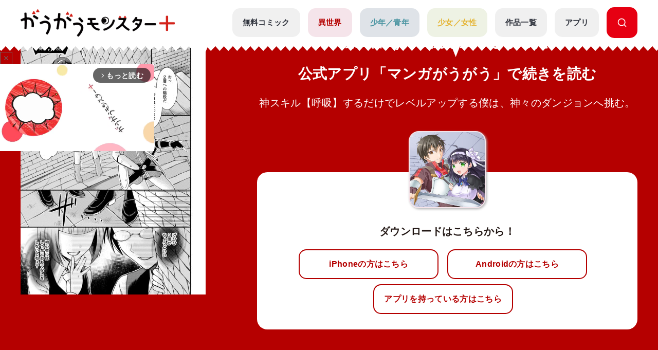

--- FILE ---
content_type: text/html; charset=UTF-8
request_url: https://gaugau.futabanet.jp/list/work/5dd66ee7776561485b000000/episodes/7
body_size: 101508
content:
<!DOCTYPE html>
<html lang="ja">

<head>
  <meta charset="UTF-8">
  <meta name="viewport" content="width=device-width, initial-scale=1, viewport-fit=cover">
  <meta name="format-detection" content="telephone=no">
  <meta http-equiv="X-UA-Compatible" content="IE=edge">
  <title>公式-神スキル【呼吸】するだけでレベルアップする僕は、神々のダンジョンへ挑む。 第3話(1) | 無料・試し読み豊富、Web漫画・コミックサイト がうがうモンスター＋</title>
  <meta name="description" content="神スキル【呼吸】するだけでレベルアップする僕は、神々のダンジョンへ挑む。。「モンスターコミックス」最新話が無料で読めるほか、１話～３話無料などの試し読みができる作品多数。">
  
  <script type="text/javascript" async crossorigin="anonymous" src="https://tag.aticdn.net/piano-analytics.js"></script>
  <script>(function(src){var a=document.createElement("script");a.type="text/javascript";a.async=true;a.src=src;var b=document.getElementsByTagName("script")[0];b.parentNode.insertBefore(a,b)})("https://experience-ap.piano.io/xbuilder/experience/load?aid=qJ1yjFyOpj");</script>
  <script defer src="https://gaugau.futabanet.jp/esp-service-worker.js"></script>

    <meta property="og:type" content="website">
    <meta property="og:url" content="https://gaugau.futabanet.jp/list/work/5dd66ee7776561485b000000/episodes/7">
  <meta property="og:site_name" content="面白さモンスター級のラノベ漫画・コミック・小説サイト がうがうモンスター＋【毎日無料】">
  <meta property="og:title" content="公式-神スキル【呼吸】するだけでレベルアップする僕は、神々のダンジョンへ挑む。 第3話(1) | 無料・試し読み豊富、Web漫画・コミックサイト がうがうモンスター＋">
  <meta property="og:description" content="神スキル【呼吸】するだけでレベルアップする僕は、神々のダンジョンへ挑む。。「モンスターコミックス」最新話が無料で読めるほか、１話～３話無料などの試し読みができる作品多数。">
  <meta property="og:image" content="https://gaugau.futabanet.jp/images/episodes/4aa8d488-e73d-4ea8-919a-06268d6ffe46.jpg">
    
  <link rel="canonical" href="https://gaugau.futabanet.jp/list/work/5dd66ee7776561485b000000/episodes/7">

  <!-- twitter card -->
  <meta name="twitter:card" content="summary_large_image" />
  <meta name="twitter:url" content="https://gaugau.futabanet.jp/list/work/5dd66ee7776561485b000000/episodes/7" />
  <meta name="twitter:title" content="公式-神スキル【呼吸】するだけでレベルアップする僕は、神々のダンジョンへ挑む。 第3話(1) | 無料・試し読み豊富、Web漫画・コミックサイト がうがうモンスター＋"/>
  <meta name="twitter:description" content="神スキル【呼吸】するだけでレベルアップする僕は、神々のダンジョンへ挑む。。「モンスターコミックス」最新話が無料で読めるほか、１話～３話無料などの試し読みができる作品多数。" />
  <meta name="twitter:image" content="https://gaugau.futabanet.jp/images/episodes/4aa8d488-e73d-4ea8-919a-06268d6ffe46.jpg" />
  <meta name="twitter:site" content="面白さモンスター級のラノベ漫画・コミック・小説サイト がうがうモンスター＋【毎日無料】" />

  <!-- ファビコン -->
  <link rel="icon" href="https://gaugau.futabanet.jp/img/favicon.ico" type="image/vnd.microsoft.icon">
  <link rel="shortcut icon" href="https://gaugau.futabanet.jp/img/favicon.ico" type="image/x-icon">
  <link rel="apple-touch-icon" href="https://gaugau.futabanet.jp/img/apple-touch-icon-180x180.png" sizes="180x180">
  <link rel="icon" type="image/png" href="https://gaugau.futabanet.jp/img/android-chrome-192x192.png" sizes="192x192">

  <script type="application/ld+json">
    {
      "@context" : "https://schema.org",
      "@type" : "WebSite",
      "name" : "がうがうモンスター＋",
      "alternateName" : ["がうがうモンスター"],
      "url" : "https://gaugau.futabanet.jp/"
    }
  </script>

  
  <meta name="cXenseParse:articleid" content="list/work/5dd66ee7776561485b000000/episodes/7" />
<meta name="cXenseParse:pageclass" content="article"/>
  <meta name="cXenseParse:url" content="https://gaugau.futabanet.jp/list/work/5dd66ee7776561485b000000/episodes/7" />
  <meta name="cXenseParse:ftb-genre" content="異世界" />
  <meta name="cXenseParse:ftb-label" content="モンスターコミック" />
  <meta name="cXenseParse:ftb-comic" content="ぶたばら" data-separator="," />
  <meta name="cXenseParse:ftb-original-work" content="妹尾尻尾" data-separator="," />
  <meta name="cXenseParse:ftb-character-draft" content="伍長" data-separator="," />
  <meta name="cXenseParse:ftb-author" content="妹尾尻尾" data-separator="," />
  <meta name="cXenseParse:ftb-illustration" content="伍長" data-separator="," />
  <meta name="cXenseParse:ftb-viewer" content="NO" />
  <meta name="cXenseParse:ftb-episode-number" content="7" />
  <meta name="cXenseParse:ftb-adult-flg" content="false" />
  <meta name="cXenseParse:ftb-tag" content="ファンタジー,溺愛,美少女,ダンジョン,異世界,チート,ラブコメ,なろう,バトル,おっぱい,妹,幼馴染" data-separator="," />
      <script>
        window.dataLayer = window.dataLayer || [];
        dataLayer.push({
            'event': 'ranking_data',
            'category': 'I',
            'works': '5dd66ee7776561485b000000',
            'episodes': '',
        });
    </script>

  <!-- Google Tag Manager -->
        <script>(function(w,d,s,l,i){w[l]=w[l]||[];w[l].push({'gtm.start':
        new Date().getTime(),event:'gtm.js'});var f=d.getElementsByTagName(s)[0],
        j=d.createElement(s),dl=l!='dataLayer'?'&l='+l:'';j.async=true;j.src=
        'https://www.googletagmanager.com/gtm.js?id='+i+dl;f.parentNode.insertBefore(j,f);
        })(window,document,'script','dataLayer','GTM-WRRS37S');</script>
        <!-- End Google Tag Manager -->
        <!-- Google Tag Manager -->
        <script>(function(w,d,s,l,i){w[l]=w[l]||[];w[l].push({'gtm.start':
        new Date().getTime(),event:'gtm.js'});var f=d.getElementsByTagName(s)[0],
        j=d.createElement(s),dl=l!='dataLayer'?'&l='+l:'';j.async=true;j.src=
        'https://www.googletagmanager.com/gtm.js?id='+i+dl;f.parentNode.insertBefore(j,f);
        })(window,document,'script','dataLayer','GTM-K8NC2425');</script>
        <!-- End Google Tag Manager -->
        
    
  
  <script>
    const mobileBreakpoint = 768;
    const screenWidth = window.innerWidth;
    let mode;
      if (screenWidth < mobileBreakpoint) {
        mode = 'sp';
      } else {
        mode = 'pc';
      }
  </script>

  
  <script>
    function setScriptElement(tempElementId, arrayAtributes, isTempElemetRemove = true) {
        const targetElement = document.getElementById(tempElementId);
        const script = document.createElement('script');
        script.src = arrayAtributes['src'];
        if (arrayAtributes['async']) {
          script.async = arrayAtributes['async'];
        }
        if (arrayAtributes['crossorigin']) {
          script.crossOrigin = arrayAtributes['crossorigin'];
        }
        if (arrayAtributes['data-ad-client']) {
          script.setAttribute('data-ad-client', arrayAtributes['data-ad-client']);
        }
        if (arrayAtributes['data-overlays']) {
          script.setAttribute('data-overlays', arrayAtributes['data-overlays']);
        }
        if (arrayAtributes['data-checked-head']) {
          script.setAttribute('data-checked-head', arrayAtributes['data-checked-head']);
        }
        targetElement.after(script);
        if (isTempElemetRemove) {
          targetElement.remove();
        }
      }
  </script>

      <script async src="//ads.rubiconproject.com/prebid/12162_gaugau.js"></script>
    <script async src="https://www.googletagservices.com/tag/js/gpt.js"></script>
          
      
      <div id="temp-ad-instream-header"></div>
      <script>
        setScriptElement('temp-ad-instream-header', {
          'src': 'https://pagead2.googlesyndication.com/pagead/js/adsbygoogle.js',
          'async': true,
          'data-ad-client': 'ca-pub-3622193293525466',
          'data-overlays': 'bottom',
          'data-checked-head': 'true'
        });
      </script>
        <script>
        var googletag = googletag || {};
        googletag.cmd = googletag.cmd || [];
        googletag.cmd.push(function() {
                    googletag.defineSlot('/21694577035/gaugau/gaugau_pc_billboard', [[970, 250], 'fluid', [1, 1]], 'div-gpt-ad-1574668050505-0').setTargeting('position', ['pc-billboard']).addService(googletag.pubads());
                    googletag.defineSlot('/21694577035/gaugau/gaugau_pc_1st_rect', [[300, 600], [1, 1], 'fluid', [300, 250]], 'div-gpt-ad-1574668154803-0').setTargeting('position', ['pc-rect']).addService(googletag.pubads());
                    googletag.defineSlot('/21694577035/gaugau/gaugau_pc_gate_left', [[1, 1], 'fluid', [160, 600]], 'div-gpt-ad-1574668297741-0').setTargeting('position', ['pc-gate']).addService(googletag.pubads());
                    googletag.defineSlot('/21694577035/gaugau/gaugau_pc_gate_right', [[1, 1], 'fluid', [160, 600]], 'div-gpt-ad-1574668325061-0').setTargeting('position', ['pc-gate']).addService(googletag.pubads());
                    googletag.defineSlot('/21694577035/gaugau/gaugau_pc_main_rect_left', [[1, 1], [300, 250]], 'div-gpt-ad-1574669117490-0').setTargeting('position', ['pc-rect']).addService(googletag.pubads());
                    googletag.defineSlot('/21694577035/gaugau/gaugau_pc_main_rect_right', [[1, 1], [300, 250]], 'div-gpt-ad-1574669156247-0').setTargeting('position', ['pc-rect']).addService(googletag.pubads());
                    googletag.defineSlot('/21694577035/gaugau/gaugau_pc_footer_rect_left', [[1, 1], [300, 250]], 'div-gpt-ad-1574668237352-0').setTargeting('position', ['pc-rect']).addService(googletag.pubads());
                    googletag.defineSlot('/21694577035/gaugau/gaugau_pc_footer_rect_right', [[1, 1], [300, 250]], 'div-gpt-ad-1574668270130-0').setTargeting('position', ['pc-rect']).addService(googletag.pubads());
                    googletag.defineSlot('/21694577035/gaugau/gaugau_pc_article_rect_left', [[1, 1], [300, 250], [300, 300]], 'div-gpt-ad-1707366857315-0').addService(googletag.pubads());
                    googletag.defineSlot('/21694577035/gaugau/gaugau_pc_article_rect_right', [[1, 1], [300, 250], [300, 300]], 'div-gpt-ad-1707366970210-0').addService(googletag.pubads());
                googletag.pubads().setTargeting('AdSense','off');
        googletag.pubads().disableInitialLoad();
        googletag.pubads().enableSingleRequest();
        googletag.pubads().collapseEmptyDivs();
        googletag.enableServices();
        });
    </script>
    <script>
        var pbjs = pbjs || {};
        pbjs.que = pbjs.que || [];
        pbjs.adserverRequestSent = false;
        var failSafeTimeout = 5000;
        var sendAdServerRequest = function() {
            googletag.cmd.push(function() {
            if (pbjs.adserverRequestSent) {
                return;
            }
            pbjs.adserverRequestSent = true;
            googletag.pubads().refresh();
            console.log("headerbids done")
        });
        };
        googletag.cmd.push(function(){
            pbjs.que.push(function() {
            pbjs.rp.requestBids({
                callback: sendAdServerRequest
            });
        });
        })
        setTimeout(function() {
        console.log("timeout");
        sendAdServerRequest();
        }, failSafeTimeout);
    </script>
  
  
      
    <link rel="preload" as="style" href="https://gaugau.futabanet.jp/build/assets/style-f55dfc6e.css" /><link rel="modulepreload" href="https://gaugau.futabanet.jp/build/assets/app-6b1ce320.js" /><link rel="modulepreload" href="https://gaugau.futabanet.jp/build/assets/axios-c24e582b.js" /><link rel="modulepreload" href="https://gaugau.futabanet.jp/build/assets/slick-72e7a463.js" /><link rel="modulepreload" href="https://gaugau.futabanet.jp/build/assets/_contents-f42c1334.js" /><link rel="stylesheet" href="https://gaugau.futabanet.jp/build/assets/style-f55dfc6e.css" /><script type="module" src="https://gaugau.futabanet.jp/build/assets/app-6b1ce320.js"></script>  </head>


<body id="top">
    <!-- Google Tag Manager (noscript) -->
        <noscript><iframe src="https://www.googletagmanager.com/ns.html?id=GTM-WRRS37S"
        height="0" width="0" style="display:none;visibility:hidden"></iframe></noscript>
        <!-- End Google Tag Manager (noscript) -->
        <!-- Google Tag Manager (noscript) -->
        <noscript><iframe src="https://www.googletagmanager.com/ns.html?id=GTM-K8NC2425"
        height="0" width="0" style="display:none;visibility:hidden"></iframe></noscript>
        <!-- End Google Tag Manager (noscript) -->
        
    
    
    <header class="header out-header">
    <div class="header__wrap">
                <div class="header__logo">
            <a href="https://gaugau.futabanet.jp">
                <img src="https://gaugau.futabanet.jp/img/common/logo.png" alt="面白さモンスター級のラノベ漫画・コミック・小説サイト が
うがうモンスター＋【毎日無料】">
            </a>
        </div>
        
        <div class="header__app mbOn">
            <a class="header__appIcon" href="https://gaugau.futabanet.jp/list/app">
            <img src="https://gaugau.futabanet.jp/img/common/icon_app.svg" alt="アプリ">
            </a>
        </div>

        <div class="hamburger">
            <div class="hamburger__pipe">
                <img src="https://gaugau.futabanet.jp/img/common/sp_menu.gif" alt="面白さモンスター級のラノベ漫画・コミック・小説サイト がうがうモンスター＋【毎日無料】">
            </div>
        </div>

        <div class="header__search mbOn">
            <a class="header__searchIcon" href="https://gaugau.futabanet.jp/list/search">
            <img src="https://gaugau.futabanet.jp/img/common/icon_search.svg" alt="検索する">
            </a>
        </div>

        <div class="drower">
            <div class="drower__list">
                <div class="drower__listItem">
                    <a class="drower__listLink " href="https://gaugau.futabanet.jp">
                        HOME
                    </a>
                </div>
                <div class="drower__listItem">
                    <a class="drower__listLink " href="https://gaugau.futabanet.jp/list/serial">
                        無料コミック
                    </a>
                </div>
                <div class="drower__listItem">
                    <a class="drower__listLink -isekai " href="https://gaugau.futabanet.jp/I">
                        異世界
                    </a>
                </div>
                <div class="drower__listItem">
                    <a class="drower__listLink -youth " href="https://gaugau.futabanet.jp/M">
                        少年／青年
                    </a>
                </div>
                <div class="drower__listItem">
                    <a class="drower__listLink -woman " href="https://gaugau.futabanet.jp/F">
                        少女／女性
                    </a>
                </div>
                <div class="drower__listItem">
                    <a class="drower__listLink " href="https://gaugau.futabanet.jp/list/works">
                        作品一覧
                    </a>
                </div>
                <div class="drower__listItem">
                    <a class="drower__listLink " href="https://gaugau.futabanet.jp/list/app">
                        アプリ
                    </a>
                </div>
                <div class="drower__listItem mbOff">
                    <a class="drower__listLink -search" href="https://gaugau.futabanet.jp/list/search">
                        <div class="drower__icon">
                        <svg viewBox="0 0 36 36" xmlns="http://www.w3.org/2000/svg" xmlns:xlink="http://www.w3.org/1999/xlink">
                                <clipPath id="icon_search">
                                    <path d="m343 760h36v36h-36z"></path>
                                </clipPath>
                                <g clip-path="url(#icon_search)" transform="translate(-343 -760)">
                                    <path d="m-1291.06-6733.939-5.512-5.512a13.4 13.4 0 0 1 -8.428 2.951 13.411 13.411 0 0 1 -9.546-3.953 13.412 13.412 0 0 1 -3.954-9.547 13.419 13.419 0 0 1 3.955-9.546 13.411 13.411 0 0 1 9.545-3.954 13.417 13.417 0 0 1 9.546 3.953 13.417 13.417 0 0 1 3.954 9.547 13.4 13.4 0 0 1 -2.951 8.428l5.512 5.511a1.5 1.5 0 0 1 0 2.122 1.5 1.5 0 0 1 -1.061.439 1.492 1.492 0 0 1 -1.06-.439zm-24.44-16.061a10.512 10.512 0 0 0 10.5 10.5 10.465 10.465 0 0 0 7.307-2.966c.033-.041.069-.081.108-.12a1.481 1.481 0 0 1 .12-.108 10.466 10.466 0 0 0 2.965-7.306 10.512 10.512 0 0 0 -10.5-10.5 10.512 10.512 0 0 0 -10.5 10.5z" transform="translate(1664.501 7526.5)"></path>
                                </g>
                            </svg>
                        </div>

                    </a>
                </div>
            </div>
        </div><!-- /.drower -->
    </div><!-- /.header -->
    <div class="header__kiba"></div>
</header>

        <section class="l_layoutWrapper works_detail head -isekai">
    <!-- 202403 縦読み追加 -->
    
    
        <div id="ads_div01" class="gliaplayer-container" data-slot="gaugau1_futabanet_mobile"></div>
    <div id="temp_div_mobile"></div>
    
    
    <script>
        if (
            mode === 'sp' && 
            (typeof adsense_flg == 'undefined' || 
            (typeof adsense_flg != 'undefined' && adsense_flg == true))
        ) {
            /* SP */
			scriptSrc = "https://player.gliacloud.com/player/gaugau1_futabanet_mobile";
			const script = document.createElement('script');
			script.src = scriptSrc;
			script.async = true;
			document.getElementById('temp_div_mobile').after(script);
		}
		document.getElementById("temp_div_mobile").remove();
	</script>

    
    <script>
    (function(){
        var ua = navigator.userAgent || '';
        var isIOS = /(iPhone|iPad|iPod)/i.test(ua) || (/Macintosh/.test(ua) && 'ontouchend' in document);

        if (!isIOS) return;

        // BinBのピンチ抑止から広告DOMを除外
        function pushDisabled(id){
        try {
            window.userScalableNo = window.userScalableNo || { disabledTargets: [] };
            if (!Array.isArray(userScalableNo.disabledTargets)) userScalableNo.disabledTargets = [];
            if (!userScalableNo.disabledTargets.includes(id)) userScalableNo.disabledTargets.push(id);
        } catch(e){}
        }

        // BinB onLoad後にプレースホルダを除外
        function bindBinbOnLoad(){
        try{
            if (window.SpeedBinb && typeof SpeedBinb.getInstance === 'function') {
            var inst = SpeedBinb.getInstance('content');
            if (inst && typeof inst.addEventListener === 'function') {
                inst.addEventListener('onLoad', function(){ pushDisabled('ads_div01'); });
                return true;
            }
            }
        }catch(e){}
        return false;
        }
        if (!bindBinbOnLoad()) {
        var t = setInterval(function(){ if (bindBinbOnLoad()) clearInterval(t); }, 300);
        setTimeout(function(){ try{ clearInterval(t); }catch(e){} }, 10000);
        }

        // ポップアップも除外
        new MutationObserver(function(muts){
        muts.forEach(function(m){
            (m.addedNodes||[]).forEach(function(n){
            if (n.nodeType===1 && n.classList && n.classList.contains('fc-message-root')) {
                if (!n.id) n.id = 'ads_div02';
                pushDisabled(n.id);
            }
            });
        });
        }).observe(document.body, { childList:true, subtree:true });
    })();
    </script>
        
    <!-- 202403 縦読み追加 -->

        <section class="works_reader-header -isekai">

        <div class="works_reader__wrap">


            
            <div class="works_reader__text mbOn">
                                                <p>第3話(1)の公開は終了しました</p>
                <p>公式アプリ「マンガがうがう」で続きを読む</p>
                                
                <h1>神スキル【呼吸】するだけでレベルアップする僕は、神々のダンジョンへ挑む。</h1>
            </div>

            <div class="works_reader__img">
                <img class="" src="https://gaugau.futabanet.jp/images/episodes/detail/4aa8d488-e73d-4ea8-919a-06268d6ffe46.jpg" alt="神スキル【呼吸】するだけでレベルアップする僕は、神々のダンジョンへ挑む。">
            </div>

            <div class="works_reader__text">
                                                            <p class="mbOff">第3話(1)の公開は終了しました</p>
                        <p class="mbOff">公式アプリ「マンガがうがう」で続きを読む</p>
                                    
                <h1 class="mbOff">神スキル【呼吸】するだけでレベルアップする僕は、神々のダンジョンへ挑む。</h1>

                                
                <div class="works_reader__links mbOn">
                    <div class="thumbnail -books -isekai" href="">
                        <div class="img">
                            <img src="https://gaugau.futabanet.jp/img/list/thumbnail_bg.jpg" alt="神スキル【呼吸】するだけでレベルアップする僕は、神々のダンジョンへ挑む。">
                            <img class="img-books" src="https://gaugau.futabanet.jp/images/books/adjusted/187e0dd6-4540-483a-b8bc-e3332f1c6ef9.jpg" alt="神スキル【呼吸】するだけでレベルアップする僕は、神々のダンジョンへ挑む。">
                                                                                </div>
                    </div>
                    <p>ダウンロードはこちらから！</p>
                    <div class="button but  ton-row">
                        
                        <a id="app_link" class="button__link -reader -half mbOn" href="https://gaugau-page.onelink.me/Txxg?af_xp=web&amp;pid=gaugau_web&amp;deep_link_value=title&amp;deep_link_sub1=28" target="_blank">
                            iPhoneの方はこちら
                        </a>
                        <a id="app_link" class="button__link -reader -half mbOn" href="https://gaugau-page.onelink.me/Txxg?af_xp=web&amp;pid=gaugau_web&amp;deep_link_value=title&amp;deep_link_sub1=28" target="_blank">
                            Androidの方はこちら
                        </a>
                    </div><!-- /.button -->
                    <div class="button button-row">
                        <a id="app_link" class="button__link -reader -half" href="https://gaugau-page.onelink.me/Txxg?af_xp=web&amp;pid=gaugau_web&amp;deep_link_value=title&amp;deep_link_sub1=28" target="_blank">
                            アプリを持っている方はこちら
                        </a>
                    </div><!-- /.button -->
                </div>

                
                <div class="works_reader__links mbOff">
                    <div class="thumbnail -books -isekai" href="">
                        <div class="img">
                            <img src="https://gaugau.futabanet.jp/img/list/thumbnail_bg.jpg" alt="神スキル【呼吸】するだけでレベルアップする僕は、神々のダンジョンへ挑む。">
                            <img class="img-books" src="https://gaugau.futabanet.jp/images/books/adjusted/187e0dd6-4540-483a-b8bc-e3332f1c6ef9.jpg" alt="神スキル【呼吸】するだけでレベルアップする僕は、神々のダンジョンへ挑む。">
                                                                                </div>
                    </div>
                    <p>ダウンロードはこちらから！</p>
                    <div class="button button-row">
                        
                        <a class="button__link -reader -half mbOff" href="https://apps.apple.com/jp/app/%E7%95%B0%E4%B8%96%E7%95%8C%E6%BC%AB%E7%94%BB-%E6%82%AA%E5%BD%B9%E4%BB%A4%E5%AC%A2%E3%81%BE%E3%82%93%E3%81%8C%E8%AA%AD%E3%82%80%E3%81%AA%E3%82%89-%E3%83%9E%E3%83%B3%E3%82%AC%E3%81%8C%E3%81%86%E3%81%8C%E3%81%86/id1529238312" target="_blank">
                            iPhoneの方はこちら
                        </a>
                        <a class="button__link -reader -half mbOff" href="https://play.google.com/store/apps/details?id=jp.futabanet.gaugau.app&hl=jp&pli=1" target="_blank">
                            Androidの方はこちら
                        </a>
                    </div><!-- /.button -->
                    <div class="button button-row">
                        <a id="app_link" class="button__link -reader -half" href="https://gaugau-page.onelink.me/Txxg?af_xp=web&amp;pid=gaugau_web&amp;deep_link_value=title&amp;deep_link_sub1=28" target="_blank">
                            アプリを持っている方はこちら
                        </a>
                    </div><!-- /.button -->
                </div>
                
            </div>
        </div>
    </section>
    
    <!-- 202403 縦読み追加 -->
        <!-- 202403 縦読み追加 -->





        <div class="detailHead">
        <div class="detailHead__wrap">
            <div class="detailHead__head">

                <h1 class="detailHead__title">第3話(1)　</h1>
            </div>
            <div class="detailHead__body">
                
                <span>
                                                                        漫画：<a href="https://gaugau.futabanet.jp/list/author/%E3%81%B6%E3%81%9F%E3%81%B0%E3%82%89">ぶたばら</a>
                                                                                                原作：<a href="https://gaugau.futabanet.jp/list/author/%E5%A6%B9%E5%B0%BE%E5%B0%BB%E5%B0%BE">妹尾尻尾</a>
                                                                                                キャラクター原案：<a href="https://gaugau.futabanet.jp/list/author/%E4%BC%8D%E9%95%B7">伍長</a>
                                                            </span>
            </div>
        </div>
    </div>
    <div class="breadcrumbs">
        <div class="breadcrumbs__wrap">
            <ol class="breadcrumb" itemscope itemtype="https://schema.org/BreadcrumbList">
                <li itemprop="itemListElement" itemscope itemtype="https://schema.org/ListItem">
                    <a itemprop="item" href="https://gaugau.futabanet.jp">
                        <span itemprop="name">ホーム</span>
                    </a>
                    <meta itemprop="position" content="1" />
                </li>

                    <li itemprop="itemListElement" itemscope itemtype="https://schema.org/ListItem">
        <a itemprop="item" href="https://gaugau.futabanet.jp/I">
            <span itemprop="name">異世界作品</span>
        </a>
        <meta itemprop="position" content="2" />
    </li>

                <li itemprop="itemListElement" itemscope itemtype="https://schema.org/ListItem">
                    <a itemprop="item" href="https://gaugau.futabanet.jp/list/work/5dd66ee7776561485b000000">
                        <span itemprop="name">神スキル【呼吸】するだけでレベルアップする僕は、神々のダンジョンへ挑む。</span>
                    </a>
                    <meta itemprop="position" content="3" />
                </li>

                <li itemprop="itemListElement" itemscope itemtype="https://schema.org/ListItem">
                    <span itemprop="name">第3話(1)　</span>
                    <meta itemprop="position" content="4" />
                </li>

            </ol>
        </div>

    </div><!-- /.パンくず -->
    
    <!-- 202403 縦読み追加 -->
        <!-- 202403 縦読み追加 -->

        
    <div class="ad ad-billboard">
    <div class="gaugau_sp_header mbOn">
            </div>
</div>
    <div class="ad ad-billboard">
    <div class="gaugau_pc_billboard mbOff">
                    <!-- /21694577035/gaugau/gaugau_pc_billboard -->
  <div id='div-gpt-ad-1574668050505-0'>
    <script>
      googletag.cmd.push(function() { googletag.display('div-gpt-ad-1574668050505-0'); });
    </script>
  </div>
            </div>
</div>
    
    

    <div class="l_layoutContent">
        <div class="l_layoutLeft">
            <div class="works__list">
    <div class="works__grid">

        
                <div class="list__text-sp mbOn">
                            <h3>モンスターコミック</h3>
                                                            <h2>神スキル【呼吸】するだけでレベルアップする僕は、神々のダンジョンへ挑む。</h2>
                                        <span>
                                                            漫画：<a href="https://gaugau.futabanet.jp/list/author/%E3%81%B6%E3%81%9F%E3%81%B0%E3%82%89">ぶたばら</a>
                                                                                原作：<a href="https://gaugau.futabanet.jp/list/author/%E5%A6%B9%E5%B0%BE%E5%B0%BB%E5%B0%BE">妹尾尻尾</a>
                                                                                キャラクター原案：<a href="https://gaugau.futabanet.jp/list/author/%E4%BC%8D%E9%95%B7">伍長</a>
                                                </span>
        </div>
        
        <div class="list__box">

            
                        <div class="thumbnail -books -isekai">
                <a href="https://gaugau.futabanet.jp/list/work/5dd66ee7776561485b000000">
                <div class="img">
                                            <img src="https://gaugau.futabanet.jp/img/list/thumbnail_bg.jpg" alt="神スキル【呼吸】するだけでレベルアップする僕は、神々のダンジョンへ挑む。">
                        <img class="img-books" src="https://gaugau.futabanet.jp/images/books/adjusted/187e0dd6-4540-483a-b8bc-e3332f1c6ef9.jpg" alt="神スキル【呼吸】するだけでレベルアップする僕は、神々のダンジョンへ挑む。">
                                                                            </div>
                </a>
                <div class="button mbOff">
                                            <a class="button__link -reader" href="https://gaugau.futabanet.jp/list/work/5dd66ee7776561485b000000/comics">
                            
                            
                            コミックス一覧
                        </a>
                                                                <a class="button__link -reader" href="https://gaugau.futabanet.jp/list/work/5dd66ee7776561485b000000/novels">
                            
                            
                            小説一覧
                        </a>
                                    </div><!-- /.button -->

            </div>
            <div id="list__text" class="list__text">
                <div class="button mbOn">
                                            <a class="button__link -reader" href="https://gaugau.futabanet.jp/list/work/5dd66ee7776561485b000000/comics">
                            
                            
                            コミックス一覧
                        </a>
                                                                <a class="button__link -reader" href="https://gaugau.futabanet.jp/list/work/5dd66ee7776561485b000000/novels">
                            
                            
                            小説一覧
                        </a>
                                    </div><!-- /.button -->

                                    <div class="list__text-pc mbOff">
                                                    <h3>モンスターコミック</h3>
                                                                                                            <h2>神スキル【呼吸】するだけでレベルアップする僕は、神々のダンジョンへ挑む。</h2>
                                                                            <span>
                                                                                                漫画：<a href="https://gaugau.futabanet.jp/list/author/%E3%81%B6%E3%81%9F%E3%81%B0%E3%82%89">ぶたばら</a>
                                                                                                                                原作：<a href="https://gaugau.futabanet.jp/list/author/%E5%A6%B9%E5%B0%BE%E5%B0%BB%E5%B0%BE">妹尾尻尾</a>
                                                                                                                                キャラクター原案：<a href="https://gaugau.futabanet.jp/list/author/%E4%BC%8D%E9%95%B7">伍長</a>
                                                                                    </span>
                    </div>

                    <div class="button button-row mbOff">
                                                                                <a class="button__link -comment" href="https://gaugau.futabanet.jp/list/work/5dd66ee7776561485b000000/review">
                                評価・感想(1957)
                            </a>
                                                                            <div class="button__share is-modal__trigger"><img src="https://gaugau.futabanet.jp/img/common/share_icon.svg" alt="シェア">シェア</div>
                        <div class="modal modal-share">

                            <div class="modal__block">
                                <div class="modal__body">
                                    <div class="modal__book">
                                        <img src="https://gaugau.futabanet.jp/images/books/adjusted/187e0dd6-4540-483a-b8bc-e3332f1c6ef9.jpg" alt="神スキル【呼吸】するだけでレベルアップする僕は、神々のダンジョンへ挑む。">
                                    </div>
                                    <div class="modal__booktitle">神スキル【呼吸】するだけでレベルアップする僕は、神々のダンジョンへ挑む。</div>
                                    <div class="modal__title">この漫画をシェアしますか？</div>
                                    <div class="modal__sns">
                                        <a class="modal__snsItem" href="https://twitter.com/intent/tweet?url=https://gaugau.futabanet.jp/list/work/5dd66ee7776561485b000000/episodes/7&amp;text=がうがうモンスター＋で【神スキル【呼吸】するだけでレベルアップする僕は、神々のダンジョンへ挑む。】を読んでいます。&amp;hashtags=がうがうモンスタープラス,ぶたばら,妹尾尻尾,伍長" target="_blank"><img src="https://gaugau.futabanet.jp/img/common/twitter_icon.png" alt="Twitter"></a>
                                        <a class="modal__snsItem" href="http://www.facebook.com/share.php?u=https://gaugau.futabanet.jp/list/work/5dd66ee7776561485b000000/episodes/7&amp;t=" target="_blank"><img src="https://gaugau.futabanet.jp/img/common/facebook_icon.png" alt="facebook"></a>
                                        <a class="modal__snsItem" href="https://social-plugins.line.me/lineit/share?url=https://gaugau.futabanet.jp/list/work/5dd66ee7776561485b000000/episodes/7&amp;text=がうがうモンスター＋で【神スキル【呼吸】するだけでレベルアップする僕は、神々のダンジョンへ挑む。】を読んでいます。" target="_blank"><img src="https://gaugau.futabanet.jp/img/common/chat_icon.png" alt="LINE"></a>
                                    </div>
                                    <div class="modal__button">
                                        <a href="javascript:void(0);">
                                            <div class="modal__cancel is-modal__close" onclick="copyCurrentPageUrl()">
                                                <p class="button__link button__link-dark">URLをコピーする</p>
                                            </div>
                                        </a>
                                        <a href="javascript:void(0);" class="modal__cancel is-modal__close">
                                            閉じる
                                        </a>
                                    </div>
                                </div>
                            </div>
                        </div><!-- /.modal -->
                    </div>
                                            <p class="mbOff">十五歳になると、女王からスキルが与えられる世界。冒険者になることを夢見ていたラーナが賜ったのは、【呼吸】――「息を吸って吐くことができる」というふざけたものだった。落胆するラーナだが、魔女の呪いで眠らされてしまった妹のメアリーを救うため、幼なじみの美少女プリネと一緒にダンジョンへ挑むことを決意する。自分に与えられたのが最強のスキル【神呼吸】であることも知らずに……。最強スキルでダンジョンの最下層を目指す！――「小説家になろう」発、正統派冒険ファンタジー第一弾！</p>
                                    
                                                    <div class="list__link mbOff">
                        <div class="tags mbOff">
                            <div class="tag">
                                                                    <a class="tag__item" href="https://gaugau.futabanet.jp/list/tag/%E3%83%95%E3%82%A1%E3%83%B3%E3%82%BF%E3%82%B8%E3%83%BC">ファンタジー</a>
                                                                    <a class="tag__item" href="https://gaugau.futabanet.jp/list/tag/%E6%BA%BA%E6%84%9B">溺愛</a>
                                                                    <a class="tag__item" href="https://gaugau.futabanet.jp/list/tag/%E7%BE%8E%E5%B0%91%E5%A5%B3">美少女</a>
                                                                    <a class="tag__item" href="https://gaugau.futabanet.jp/list/tag/%E3%83%80%E3%83%B3%E3%82%B8%E3%83%A7%E3%83%B3">ダンジョン</a>
                                                                    <a class="tag__item" href="https://gaugau.futabanet.jp/list/tag/%E7%95%B0%E4%B8%96%E7%95%8C">異世界</a>
                                                                    <a class="tag__item" href="https://gaugau.futabanet.jp/list/tag/%E3%83%81%E3%83%BC%E3%83%88">チート</a>
                                                                    <a class="tag__item" href="https://gaugau.futabanet.jp/list/tag/%E3%83%A9%E3%83%96%E3%82%B3%E3%83%A1">ラブコメ</a>
                                                                    <a class="tag__item" href="https://gaugau.futabanet.jp/list/tag/%E3%81%AA%E3%82%8D%E3%81%86">なろう</a>
                                                                    <a class="tag__item" href="https://gaugau.futabanet.jp/list/tag/%E3%83%90%E3%83%88%E3%83%AB">バトル</a>
                                                                    <a class="tag__item" href="https://gaugau.futabanet.jp/list/tag/%E3%81%8A%E3%81%A3%E3%81%B1%E3%81%84">おっぱい</a>
                                                                    <a class="tag__item" href="https://gaugau.futabanet.jp/list/tag/%E5%A6%B9">妹</a>
                                                                    <a class="tag__item" href="https://gaugau.futabanet.jp/list/tag/%E5%B9%BC%E9%A6%B4%E6%9F%93">幼馴染</a>
                                                            </div><!-- /.tag -->
                        </div><!-- /.tags -->
                    </div>
                                
            </div>
                    </div>


    </div><!-- /.list__text -->

    
        <div class="button button-row mbOn">
                 
            <a class="button__link -comment" href="https://gaugau.futabanet.jp/list/work/5dd66ee7776561485b000000/review">
                評価・感想(1957)
            </a>
            
                <div class="button__share is-modal__trigger"><img src="https://gaugau.futabanet.jp/img/common/share_icon.svg" alt="シェア">シェア</div>
        <div class="modal modal-share">

            <div class="modal__block">
                <div class="modal__body">
                    <div class="modal__book">
                        <img src="https://gaugau.futabanet.jp/images/books/adjusted/187e0dd6-4540-483a-b8bc-e3332f1c6ef9.jpg" alt="神スキル【呼吸】するだけでレベルアップする僕は、神々のダンジョンへ挑む。">
                    </div>
                    <div class="modal__booktitle">神スキル【呼吸】するだけでレベルアップする僕は、神々のダンジョンへ挑む。</div>
                    <div class="modal__title">この漫画をシェアしますか？</div>
                    <div class="modal__sns">
                        <a class="modal__snsItem" href="https://twitter.com/intent/tweet?url=https://gaugau.futabanet.jp/list/work/5dd66ee7776561485b000000/episodes/7&amp;text=がうがうモンスター＋で【神スキル【呼吸】するだけでレベルアップする僕は、神々のダンジョンへ挑む。】を読んでいます。&amp;hashtags=がうがうモンスタープラス,ぶたばら,妹尾尻尾,伍長" target="_blank"><img src="https://gaugau.futabanet.jp/img/common/twitter_icon.png" alt="Twitter"></a>
                        <a class="modal__snsItem" href="http://www.facebook.com/share.php?u=https://gaugau.futabanet.jp/list/work/5dd66ee7776561485b000000/episodes/7&amp;t=" target="_blank"><img src="https://gaugau.futabanet.jp/img/common/facebook_icon.png" alt="facebook"></a>
                        <a class="modal__snsItem" href="https://social-plugins.line.me/lineit/share?url=https://gaugau.futabanet.jp/list/work/5dd66ee7776561485b000000/episodes/7&amp;text=がうがうモンスター＋で【神スキル【呼吸】するだけでレベルアップする僕は、神々のダンジョンへ挑む。】を読んでいます。" target="_blank"><img src="https://gaugau.futabanet.jp/img/common/chat_icon.png" alt="LINE"></a>
                    </div>
                    <div class="modal__button">
                        <a href="javascript:void(0);">
                            <div class="modal__cancel is-modal__close" onclick="copyCurrentPageUrl()">
                                <p class="button__link button__link-dark">URLをコピーする</p>
                            </div>
                        </a>
                        <a href="javascript:void(0);" class="modal__cancel is-modal__close">
                            閉じる
                        </a>
                    </div>
                </div>
            </div>
        </div><!-- /.modal -->
    </div>
        <div class="list__text-sp mbOn">
        
                <p>十五歳になると、女王からスキルが与えられる世界。冒険者になることを夢見ていたラーナが賜ったのは、【呼吸】――「息を吸って吐くことができる」というふざけたものだった。落胆するラーナだが、魔女の呪いで眠らされてしまった妹のメアリーを救うため、幼なじみの美少女プリネと一緒にダンジョンへ挑むことを決意する。自分に与えられたのが最強のスキル【神呼吸】であることも知らずに……。最強スキルでダンジョンの最下層を目指す！――「小説家になろう」発、正統派冒険ファンタジー第一弾！</p>
        
                            <div class="list__link">
                <div class="tags">
                    <div class="tag">
                                                    <a class="tag__item" href="https://gaugau.futabanet.jp/list/tag/%E3%83%95%E3%82%A1%E3%83%B3%E3%82%BF%E3%82%B8%E3%83%BC">ファンタジー</a>
                                                    <a class="tag__item" href="https://gaugau.futabanet.jp/list/tag/%E6%BA%BA%E6%84%9B">溺愛</a>
                                                    <a class="tag__item" href="https://gaugau.futabanet.jp/list/tag/%E7%BE%8E%E5%B0%91%E5%A5%B3">美少女</a>
                                                    <a class="tag__item" href="https://gaugau.futabanet.jp/list/tag/%E3%83%80%E3%83%B3%E3%82%B8%E3%83%A7%E3%83%B3">ダンジョン</a>
                                                    <a class="tag__item" href="https://gaugau.futabanet.jp/list/tag/%E7%95%B0%E4%B8%96%E7%95%8C">異世界</a>
                                                    <a class="tag__item" href="https://gaugau.futabanet.jp/list/tag/%E3%83%81%E3%83%BC%E3%83%88">チート</a>
                                                    <a class="tag__item" href="https://gaugau.futabanet.jp/list/tag/%E3%83%A9%E3%83%96%E3%82%B3%E3%83%A1">ラブコメ</a>
                                                    <a class="tag__item" href="https://gaugau.futabanet.jp/list/tag/%E3%81%AA%E3%82%8D%E3%81%86">なろう</a>
                                                    <a class="tag__item" href="https://gaugau.futabanet.jp/list/tag/%E3%83%90%E3%83%88%E3%83%AB">バトル</a>
                                                    <a class="tag__item" href="https://gaugau.futabanet.jp/list/tag/%E3%81%8A%E3%81%A3%E3%81%B1%E3%81%84">おっぱい</a>
                                                    <a class="tag__item" href="https://gaugau.futabanet.jp/list/tag/%E5%A6%B9">妹</a>
                                                    <a class="tag__item" href="https://gaugau.futabanet.jp/list/tag/%E5%B9%BC%E9%A6%B4%E6%9F%93">幼馴染</a>
                                            </div><!-- /.tag -->
                </div><!-- /.tags -->
            </div>
                    </div>
</div>

            <!-- add_article_rect -->
                        
            <div class="ad">
    <div class="gaugau_pc_article_rect mbOff">
                    <!-- /21694577035/gaugau/gaugau_pc_article_rect_left -->
<div id='div-gpt-ad-1707366857315-0' style='min-width: 300px; min-height: 250px;'>
  <script>
    googletag.cmd.push(function() { googletag.display('div-gpt-ad-1707366857315-0'); });
  </script>
</div>
                            <!-- /21694577035/gaugau/gaugau_pc_article_rect_right -->
<div id='div-gpt-ad-1707366970210-0' style='min-width: 300px; min-height: 250px;'>
  <script>
    googletag.cmd.push(function() { googletag.display('div-gpt-ad-1707366970210-0'); });
  </script>
</div>
            </div>
</div>
            <div class="ad">
    <div class="gaugau_sp_article_rect mbOn">
            </div>
</div>
            
                        <!-- add_article_rect -->

                        <div class="episode">
                
                                <div class="head">
                    <h2 class="head__title">無料配信中の漫画</h2>
                </div><!-- /.head -->

                                <div class="episode__grid">
                    
                    
                    
                    <a href="https://gaugau.futabanet.jp/list/work/5dd66ee7776561485b000000/episodes/5">
                        <div class="episode__inner">
                            <div class="episode__thumbnail">
                                <div class="episode__img"><img src="https://gaugau.futabanet.jp/images/episodes/list/75468f72-1027-4e96-91b8-1f202eca06b7.jpg" alt=""></div>
                                <div class="episode__icon">無料</div>
                            </div>
                            <div class="episode__main">
                                <div class="episode__num">第2話(2)</div>
                                <div class="episode__title"></div>
                                                            </div>
                                                        
                            
                            
                            <div class="episode__button button-link">無料で読む</div>
                                                    </div>
                    </a>
                </div>
                                <div class="episode__grid">
                    
                    
                    
                    <a href="https://gaugau.futabanet.jp/list/work/5dd66ee7776561485b000000/episodes/4">
                        <div class="episode__inner">
                            <div class="episode__thumbnail">
                                <div class="episode__img"><img src="https://gaugau.futabanet.jp/images/episodes/list/ebcf9d3d-f78b-4211-827f-e7e8d2d2cfad.jpg" alt=""></div>
                                <div class="episode__icon">無料</div>
                            </div>
                            <div class="episode__main">
                                <div class="episode__num">第2話(1)</div>
                                <div class="episode__title"></div>
                                                            </div>
                                                        
                            
                            
                            <div class="episode__button button-link">無料で読む</div>
                                                    </div>
                    </a>
                </div>
                                <div class="episode__grid">
                    
                    
                    
                    <a href="https://gaugau.futabanet.jp/list/work/5dd66ee7776561485b000000/episodes/1">
                        <div class="episode__inner">
                            <div class="episode__thumbnail">
                                <div class="episode__img"><img src="https://gaugau.futabanet.jp/images/episodes/list/b0898b14-cba0-4fa5-9989-dfb6569c399b.jpg" alt=""></div>
                                <div class="episode__icon">無料</div>
                            </div>
                            <div class="episode__main">
                                <div class="episode__num">第1話</div>
                                <div class="episode__title"></div>
                                                            </div>
                                                        
                            
                            
                            <div class="episode__button button-link">無料で読む</div>
                                                    </div>
                    </a>
                </div>
                                <div class="button">
                    <a class="button__link -center -isekai" href="https://gaugau.futabanet.jp/list/work/5dd66ee7776561485b000000/episodes">一覧はこちら</a>
                </div><!-- /.button -->
                
            </div><!-- /.episode -->

                        <div class="comment">
                <form action="">
                    <div class="comment__block">
                        <h2 class="comment__title">この話への評価・応援コメント</h2>
                        <div class="comment__episode">第3話(1)<span class="comment__small"></span></div>
                        <div class="comment__order">
                            
                            <a class="comment__orderItem sort_comment_update comment__orderItem-disabled" href="javascript:void(0);" onclick="sort_comment('update')">更新順</a>
                            <div class="comment__orderPipe">/</div>
                            <a class="comment__orderItem sort_comment_like" href="javascript:void(0);" onclick="sort_comment('like')">いいね順</a>
                        </div>
                    </div>

                                        <div id="comments">
                                                <div class="comment__block">
                            <h2 class="comment__titleSub">おかっぱと眼鏡君達はいい人達なのかも<br />
初心者見守り隊</h2>
                            <div class="comment__main">
                                <button class="comment__good" type="button">17</button>
                                <div class="comment__grid">
                                    <div>2021年04月10日</div>
                                </div>
                            </div>
                        </div>
                                                <div class="comment__block">
                            <h2 class="comment__titleSub">2人とも強いんかよ</h2>
                            <div class="comment__main">
                                <button class="comment__good" type="button">10</button>
                                <div class="comment__grid">
                                    <div>2021年01月26日</div>
                                </div>
                            </div>
                        </div>
                                            </div>

                    <div class="">
                        <button class="more__button" type="button" onclick="more_comment('update')" id="more_comments">もっと見る</button>
                    </div><!-- /.more -->
                </form>
            </div><!-- /.comment -->
            
                        
            <div class="ad">
    <div class="gaugau_pc_main_rect mbOff">
                    <!-- /21694577035/gaugau/gaugau_pc_main_rect_left -->
  <div id='div-gpt-ad-1574669117490-0'>
    <script>
      googletag.cmd.push(function() { googletag.display('div-gpt-ad-1574669117490-0'); });
    </script>
  </div>
                            <!-- /21694577035/gaugau/gaugau_pc_main_rect_right -->
  <div id='div-gpt-ad-1574669156247-0'>
    <script>
      googletag.cmd.push(function() { googletag.display('div-gpt-ad-1574669156247-0'); });
    </script>
  </div>
            </div>
</div>
            
            
            
                                                <div class="comics">
    <div class="head">
                    <h2><a class="head__link" href="https://gaugau.futabanet.jp/list/work/5dd66ee7776561485b000000/comics">コミック新刊情報</a></h2>
            </div><!-- /.head -->

    <div class="comics__grid">
                    <div class="comics__gridItem comics__gridItem-four">
                <a class="thumbnail -isekai -books_long" href="https://gaugau.futabanet.jp/list/work/5dd66ee7776561485b000000/comics/7">
                    <div class="img">
                        <img class="img-books" src="https://gaugau.futabanet.jp/images/comics/f15d9595-59fa-40a2-9044-aadc8aeacbfc.jpg" alt="神スキル【呼吸】するだけでレベルアップする僕は、神々のダンジョンへ挑む。">
                                                    <div class="icon">23/2/15 発売</div>
                                            </div>
                </a>
                <a href="https://gaugau.futabanet.jp/list/work/5dd66ee7776561485b000000/comics/7">
                    <div class="comics__name">神スキル【呼吸】するだけでレベルアップする僕は、神々のダンジョンへ挑む。 7 完【コミック】</div>
                </a>
                <div class="button button-back">
                    <a class="button__link -comics" href="https://www.futabasha.co.jp/book/97845754159020000000" target="_blank">本を買う</a>
                    
                                    </div><!-- /.button -->
            </div><!-- /.books -->
                    <div class="comics__gridItem comics__gridItem-four">
                <a class="thumbnail -isekai -books_long" href="https://gaugau.futabanet.jp/list/work/5dd66ee7776561485b000000/comics/6">
                    <div class="img">
                        <img class="img-books" src="https://gaugau.futabanet.jp/images/comics/93a0d9a4-f211-48ee-b55f-06a26a6b74cb.jpg" alt="神スキル【呼吸】するだけでレベルアップする僕は、神々のダンジョンへ挑む。">
                                                    <div class="icon">22/8/12 発売</div>
                                            </div>
                </a>
                <a href="https://gaugau.futabanet.jp/list/work/5dd66ee7776561485b000000/comics/6">
                    <div class="comics__name">神スキル【呼吸】するだけでレベルアップする僕は、神々のダンジョンへ挑む。 6 【コミック】</div>
                </a>
                <div class="button button-back">
                    <a class="button__link -comics" href="https://www.futabasha.co.jp/book/97845754147450000000" target="_blank">本を買う</a>
                    
                                    </div><!-- /.button -->
            </div><!-- /.books -->
                    <div class="comics__gridItem comics__gridItem-four">
                <a class="thumbnail -isekai -books_long" href="https://gaugau.futabanet.jp/list/work/5dd66ee7776561485b000000/comics/5">
                    <div class="img">
                        <img class="img-books" src="https://gaugau.futabanet.jp/images/comics/e232bacc-7abe-4ad9-be89-4bcab0498e0d.jpg" alt="神スキル【呼吸】するだけでレベルアップする僕は、神々のダンジョンへ挑む。">
                                                    <div class="icon">22/2/15 発売</div>
                                            </div>
                </a>
                <a href="https://gaugau.futabanet.jp/list/work/5dd66ee7776561485b000000/comics/5">
                    <div class="comics__name">神スキル【呼吸】するだけでレベルアップする僕は、神々のダンジョンへ挑む。 5 【コミック】</div>
                </a>
                <div class="button button-back">
                    <a class="button__link -comics" href="https://www.futabasha.co.jp/book/97845754136490000000" target="_blank">本を買う</a>
                    
                                    </div><!-- /.button -->
            </div><!-- /.books -->
                    <div class="comics__gridItem comics__gridItem-four">
                <a class="thumbnail -isekai -books_long" href="https://gaugau.futabanet.jp/list/work/5dd66ee7776561485b000000/comics/4">
                    <div class="img">
                        <img class="img-books" src="https://gaugau.futabanet.jp/images/comics/00069b02-254a-4da0-bd7d-0627384a7c55.jpg" alt="神スキル【呼吸】するだけでレベルアップする僕は、神々のダンジョンへ挑む。">
                                                    <div class="icon">21/8/11 発売</div>
                                            </div>
                </a>
                <a href="https://gaugau.futabanet.jp/list/work/5dd66ee7776561485b000000/comics/4">
                    <div class="comics__name">神スキル【呼吸】するだけでレベルアップする僕は、神々のダンジョンへ挑む。 4 【コミック】</div>
                </a>
                <div class="button button-back">
                    <a class="button__link -comics" href="https://www.futabasha.co.jp/book/97845754128260000000" target="_blank">本を買う</a>
                    
                                    </div><!-- /.button -->
            </div><!-- /.books -->
        
    </div>
</div><!-- /.comics -->
            
                                    <div class="comics">
    <div class="head">
                    <h2><a class="head__link" href="https://gaugau.futabanet.jp/list/work/5dd66ee7776561485b000000/novels">小説更新情報</a></h2>
            </div><!-- /.head -->

    <div class="comics__grid">
                    <div class="comics__gridItem comics__gridItem-four">
                <a class="thumbnail -isekai -books_long" href="https://gaugau.futabanet.jp/list/work/5dd66ee7776561485b000000/novels/5">
                    <div class="img">
                        <img class="img-books" src="https://gaugau.futabanet.jp/images/novels/d22391fe-6241-4252-ad57-1ef3480fd188.jpg" alt="神スキル【呼吸】するだけでレベルアップする僕は、神々のダンジョンへ挑む。">
                                                    <div class="icon">19/10/30 発売</div>
                                            </div>
                </a>
                <a href="https://gaugau.futabanet.jp/list/work/5dd66ee7776561485b000000/novels/5">
                    <div class="comics__name">神スキル【呼吸】するだけでレベルアップする僕は、神々のダンジョンへ挑む。 5</div>
                </a>
                <div class="button button-back">
                    <a class="button__link -comics" href="https://www.futabasha.co.jp/book/97845757525400000000" target="_blank">本を買う</a>
                    
                                                        </div><!-- /.button -->
            </div><!-- /.books -->
                    <div class="comics__gridItem comics__gridItem-four">
                <a class="thumbnail -isekai -books_long" href="https://gaugau.futabanet.jp/list/work/5dd66ee7776561485b000000/novels/4">
                    <div class="img">
                        <img class="img-books" src="https://gaugau.futabanet.jp/images/novels/969a69c8-ac4b-4be5-ba3a-3f67d954fc35.jpg" alt="神スキル【呼吸】するだけでレベルアップする僕は、神々のダンジョンへ挑む。">
                                                    <div class="icon">19/6/28 発売</div>
                                            </div>
                </a>
                <a href="https://gaugau.futabanet.jp/list/work/5dd66ee7776561485b000000/novels/4">
                    <div class="comics__name">神スキル【呼吸】するだけでレベルアップする僕は、神々のダンジョンへ挑む。 4</div>
                </a>
                <div class="button button-back">
                    <a class="button__link -comics" href="https://www.futabasha.co.jp/book/97845757524580000000" target="_blank">本を買う</a>
                    
                                                        </div><!-- /.button -->
            </div><!-- /.books -->
                    <div class="comics__gridItem comics__gridItem-four">
                <a class="thumbnail -isekai -books_long" href="https://gaugau.futabanet.jp/list/work/5dd66ee7776561485b000000/novels/3">
                    <div class="img">
                        <img class="img-books" src="https://gaugau.futabanet.jp/images/novels/8a1341a7-4608-435c-89f0-ed06cc28106d.jpg" alt="神スキル【呼吸】するだけでレベルアップする僕は、神々のダンジョンへ挑む。">
                                                    <div class="icon">18/12/28 発売</div>
                                            </div>
                </a>
                <a href="https://gaugau.futabanet.jp/list/work/5dd66ee7776561485b000000/novels/3">
                    <div class="comics__name">神スキル【呼吸】するだけでレベルアップする僕は、神々のダンジョンへ挑む。 3</div>
                </a>
                <div class="button button-back">
                    <a class="button__link -comics" href="https://www.futabasha.co.jp/book/97845757523280000000" target="_blank">本を買う</a>
                    
                                                        </div><!-- /.button -->
            </div><!-- /.books -->
                    <div class="comics__gridItem comics__gridItem-four">
                <a class="thumbnail -isekai -books_long" href="https://gaugau.futabanet.jp/list/work/5dd66ee7776561485b000000/novels/2">
                    <div class="img">
                        <img class="img-books" src="https://gaugau.futabanet.jp/images/novels/a35cd5e0-e1cd-4f21-a06c-cb6419d8ce26.jpg" alt="神スキル【呼吸】するだけでレベルアップする僕は、神々のダンジョンへ挑む。">
                                                    <div class="icon">18/7/30 発売</div>
                                            </div>
                </a>
                <a href="https://gaugau.futabanet.jp/list/work/5dd66ee7776561485b000000/novels/2">
                    <div class="comics__name">神スキル【呼吸】するだけでレベルアップする僕は、神々のダンジョンへ挑む。 2</div>
                </a>
                <div class="button button-back">
                    <a class="button__link -comics" href="https://www.futabasha.co.jp/book/97845757521440000000" target="_blank">本を買う</a>
                    
                                                        </div><!-- /.button -->
            </div><!-- /.books -->
            </div>
</div><!-- /.comics -->
                        
            
                        
            <div class="ad">
    <div class="gaugau_pc_footer_rect mbOff">
                    <!-- /21694577035/gaugau/gaugau_pc_footer_rect_left -->
  <div id='div-gpt-ad-1574668237352-0'>
    <script>
      googletag.cmd.push(function() { googletag.display('div-gpt-ad-1574668237352-0'); });
    </script>
  </div>
                            <!-- /21694577035/gaugau/gaugau_pc_footer_rect_right -->
  <div id='div-gpt-ad-1574668270130-0'>
    <script>
      googletag.cmd.push(function() { googletag.display('div-gpt-ad-1574668270130-0'); });
    </script>
  </div>
            </div>
</div>
            
                    </div><!-- /.l_layoutLeft -->

        <div class="l_layoutRight">
                        
            <div class="ad">
    <div class="gaugau_pc_1st_rect mbOff">
                    <!-- /21694577035/gaugau/gaugau_pc_1st_rect -->
  <div id='div-gpt-ad-1574668154803-0'>
    <script>
      googletag.cmd.push(function() { googletag.display('div-gpt-ad-1574668154803-0'); });
    </script>
  </div>
            </div>
</div>
            
            
            <div class="artist">
                                <div class="artist__img"><img src="https://gaugau.futabanet.jp/img/noimage.jpg" alt="ぶたばら"></div>
                <h2 class="artist__title">ぶたばら</h2>
        <p>
            漫画家。主な作品『神スキル【呼吸】するだけでレベルアップする僕は、神々のダンジョンへ挑む。』（双葉社）/『旅する錬金術師のスローライフ』（双葉社）
        </p>
                                    <div class="artist__sns">
                                    <a class="artist__snsItem" href="https://twitter.com/BROSE49308914" target="_blank">
                        <img src="https://gaugau.futabanet.jp/img/common/twitter_icon.png" alt="SNS">
                    </a>
                            </div>
                <div class="button">
            <a class="button__link -isekai" href="https://gaugau.futabanet.jp/list/author/%E3%81%B6%E3%81%9F%E3%81%B0%E3%82%89">詳しく見る!!</a>
        </div>
    </div><!-- /.artist -->
    <div class="artist">
                                <div class="artist__img"><img src="https://gaugau.futabanet.jp/img/noimage.jpg" alt="妹尾尻尾"></div>
                <h2 class="artist__title">妹尾尻尾</h2>
        <p>
            小説家。主な作品『神スキル【呼吸】するだけでレベルアップする僕は、神々のダンジョンへ挑む。』（双葉社）／『終末の魔女ですけどお兄ちゃんに二回も恋をするのはおかしいですか？』『遊び人は賢者に転職できるって知ってました？ 3 ～勇者パーティを追放されたLv99道化師、【大賢者】になる～』（集英社）／『ディヴィジョン・マニューバ　―英雄転生―』（講談社）
        </p>
                                    <div class="artist__sns">
                                    <a class="artist__snsItem" href="https://mypage.syosetu.com/768558/" target="_blank">
                        <img src="https://gaugau.futabanet.jp/img/common/browsers_icon.png" alt="SNS">
                    </a>
                                    <a class="artist__snsItem" href="https://kakuyomu.jp/users/sippo_kiri" target="_blank">
                        <img src="https://gaugau.futabanet.jp/img/common/browsers_icon.png" alt="SNS">
                    </a>
                                    <a class="artist__snsItem" href="https://twitter.com/sisters_sippo" target="_blank">
                        <img src="https://gaugau.futabanet.jp/img/common/twitter_icon.png" alt="SNS">
                    </a>
                            </div>
                <div class="button">
            <a class="button__link -isekai" href="https://gaugau.futabanet.jp/list/author/%E5%A6%B9%E5%B0%BE%E5%B0%BB%E5%B0%BE">詳しく見る!!</a>
        </div>
    </div><!-- /.artist -->
    <div class="artist">
                                <div class="artist__img"><img src="https://gaugau.futabanet.jp/img/noimage.jpg" alt="伍長"></div>
                <h2 class="artist__title">伍長</h2>
        <p>
            イラストレーター。主な作品『神スキル【呼吸】するだけでレベルアップする僕は、神々のダンジョンへ挑む。』（双葉社）／『俺だけ選び放題、Ｓ級レアアイテムも壊れスキルも覚醒した【シュレディンガーの猫】で思うがまま！』（双葉社）
        </p>
                                    <div class="artist__sns">
                                    <a class="artist__snsItem" href="https://twitter.com/gotyou" target="_blank">
                        <img src="https://gaugau.futabanet.jp/img/common/twitter_icon.png" alt="SNS">
                    </a>
                                    <a class="artist__snsItem" href="http://blog.livedoor.jp/gotyou6845/" target="_blank">
                        <img src="https://gaugau.futabanet.jp/img/common/browsers_icon.png" alt="SNS">
                    </a>
                            </div>
                <div class="button">
            <a class="button__link -isekai" href="https://gaugau.futabanet.jp/list/author/%E4%BC%8D%E9%95%B7">詳しく見る!!</a>
        </div>
    </div><!-- /.artist -->
            
                        <div class="ranking">
    <h2>異世界ランキング</h2>
    <!--タブ切り替え-->
    <div class="tab">
        <ul class="tab__list">
            <li class="tab__item active" data-tab="dayly">デイリー</li>
            <li class="tab__item" data-tab="monthry"> マンスリー</li>
        </ul>
        <!--タブコンテンツ-->
        <div class="tab__content">
            <div class="tab__content-item active" data-content="dayly">
                <div class="ranking__list">

                    <div class="ranking__grid">
                                                    <div class="ranking__gridItem">
                                <a class="thumbnail -isekai" href="https://gaugau.futabanet.jp/list/work/5dd64c1477656154fb010000">
                                    <div class="img"><img src="https://gaugau.futabanet.jp/images/books/adjusted/7c3b1f8e-531c-4036-98dd-d57a76aa4359.jpg" alt="勇者パーティーにかわいい子がいたので、告白してみた。"></div>
                                    <div class="icon">1</div>
                                </a>
                                <div class="ranking__text">
                                    <h4><a href="https://gaugau.futabanet.jp/list/work/5dd64c1477656154fb010000">勇者パーティーにかわいい子がいたので、告白してみた。</a></h4>
                                                                                                        </div>
                            </div>
                                                    <div class="ranking__gridItem">
                                <a class="thumbnail -isekai" href="https://gaugau.futabanet.jp/list/work/BhFD9a613d5gWgNE1L7M8Cvvt">
                                    <div class="img"><img src="https://gaugau.futabanet.jp/images/books/adjusted/4f942322-77a5-4167-9884-c4096217dae0.jpg" alt="ヒロインが来る前に妊娠しました～詰んだはずの悪役令嬢ですが、どうやら違うようです～"></div>
                                    <div class="icon">2</div>
                                </a>
                                <div class="ranking__text">
                                    <h4><a href="https://gaugau.futabanet.jp/list/work/BhFD9a613d5gWgNE1L7M8Cvvt">ヒロインが来る前に妊娠しました～詰んだはずの悪役令嬢ですが、どうやら違うようです～</a></h4>
                                                                                                                <span>1/21 更新</span>
                                                                    </div>
                            </div>
                                                    <div class="ranking__gridItem">
                                <a class="thumbnail -isekai" href="https://gaugau.futabanet.jp/list/work/5f500f6777656135ee080000">
                                    <div class="img"><img src="https://gaugau.futabanet.jp/images/books/adjusted/e1a4d329-7662-4439-bc02-9101c6839215.jpg" alt="その門番、最強につき～追放された防御力9999の戦士、王都の門番として無双する～"></div>
                                    <div class="icon">3</div>
                                </a>
                                <div class="ranking__text">
                                    <h4><a href="https://gaugau.futabanet.jp/list/work/5f500f6777656135ee080000">その門番、最強につき～追放された防御力9999の戦士、王都の門番として無双する～</a></h4>
                                                                                                        </div>
                            </div>
                                                    <div class="ranking__gridItem">
                                <a class="thumbnail -isekai" href="https://gaugau.futabanet.jp/list/work/5f500f137765618260000000">
                                    <div class="img"><img src="https://gaugau.futabanet.jp/images/books/adjusted/69ae31d6-fb0e-4bcd-9d42-9f650418f74d.jpg" alt="ハズレスキル『ガチャ』で追放された俺は、わがまま幼馴染を絶縁し覚醒する ～万能チートスキルをゲットして、目指せ楽々最強スローライフ！～"></div>
                                    <div class="icon">4</div>
                                </a>
                                <div class="ranking__text">
                                    <h4><a href="https://gaugau.futabanet.jp/list/work/5f500f137765618260000000">ハズレスキル『ガチャ』で追放された俺は、わがまま幼馴染を絶縁し覚醒する ～万能チートスキルをゲットして、目指せ楽々最強スローライフ！～</a></h4>
                                                                                                        </div>
                            </div>
                                                    <div class="ranking__gridItem">
                                <a class="thumbnail -isekai" href="https://gaugau.futabanet.jp/list/work/5eccd7207765616a48030000">
                                    <div class="img"><img src="https://gaugau.futabanet.jp/images/books/adjusted/74fca9d3-fda0-4170-9f99-057d67379117.jpg" alt="北の砦にて"></div>
                                    <div class="icon">5</div>
                                </a>
                                <div class="ranking__text">
                                    <h4><a href="https://gaugau.futabanet.jp/list/work/5eccd7207765616a48030000">北の砦にて</a></h4>
                                                                                                        </div>
                            </div>
                                            </div>

                    <div class="button">
                        <a class="button__link -isekai" href="https://gaugau.futabanet.jp/list/ranking-daily?type=isekai">もっと見る</a>
                    </div>
                </div><!-- /.異世界 -->
            </div>
            <div class="tab__content-item" data-content="monthry">
                <div class="ranking__list">

                    <div class="ranking__grid">
                                                    <div class="ranking__gridItem">
                                <a class="thumbnail -isekai" href="https://gaugau.futabanet.jp/list/work/5e706f137765612c97060000">
                                    <div class="img"><img src="https://gaugau.futabanet.jp/images/books/adjusted/a85e850b-f1ad-4e35-bd8d-1862154ffa93.jpg" alt="ずたぼろ令嬢は姉の元婚約者に溺愛される"></div>
                                    <div class="icon">1</div>
                                </a>
                                <div class="ranking__text">
                                    <h4><a href="https://gaugau.futabanet.jp/list/work/5e706f137765612c97060000">ずたぼろ令嬢は姉の元婚約者に溺愛される</a></h4>
                                                                                                        </div>
                            </div>
                                                    <div class="ranking__gridItem">
                                <a class="thumbnail -isekai" href="https://gaugau.futabanet.jp/list/work/5dd64c1477656154fb010000">
                                    <div class="img"><img src="https://gaugau.futabanet.jp/images/books/adjusted/7c3b1f8e-531c-4036-98dd-d57a76aa4359.jpg" alt="勇者パーティーにかわいい子がいたので、告白してみた。"></div>
                                    <div class="icon">2</div>
                                </a>
                                <div class="ranking__text">
                                    <h4><a href="https://gaugau.futabanet.jp/list/work/5dd64c1477656154fb010000">勇者パーティーにかわいい子がいたので、告白してみた。</a></h4>
                                                                                                        </div>
                            </div>
                                                    <div class="ranking__gridItem">
                                <a class="thumbnail -isekai" href="https://gaugau.futabanet.jp/list/work/BhFD9a613d5gWgNE1L7M8Cvvt">
                                    <div class="img"><img src="https://gaugau.futabanet.jp/images/books/adjusted/4f942322-77a5-4167-9884-c4096217dae0.jpg" alt="ヒロインが来る前に妊娠しました～詰んだはずの悪役令嬢ですが、どうやら違うようです～"></div>
                                    <div class="icon">3</div>
                                </a>
                                <div class="ranking__text">
                                    <h4><a href="https://gaugau.futabanet.jp/list/work/BhFD9a613d5gWgNE1L7M8Cvvt">ヒロインが来る前に妊娠しました～詰んだはずの悪役令嬢ですが、どうやら違うようです～</a></h4>
                                                                                                                <span>1/21 更新</span>
                                                                    </div>
                            </div>
                                                    <div class="ranking__gridItem">
                                <a class="thumbnail -isekai" href="https://gaugau.futabanet.jp/list/work/605051da776561856c030000">
                                    <div class="img"><img src="https://gaugau.futabanet.jp/images/books/adjusted/a4c2b17a-411e-4449-b806-2597aaf2d83f.jpg" alt="雑用付与術師が自分の最強に気付くまで"></div>
                                    <div class="icon">4</div>
                                </a>
                                <div class="ranking__text">
                                    <h4><a href="https://gaugau.futabanet.jp/list/work/605051da776561856c030000">雑用付与術師が自分の最強に気付くまで</a></h4>
                                                                                                        </div>
                            </div>
                                                    <div class="ranking__gridItem">
                                <a class="thumbnail -isekai" href="https://gaugau.futabanet.jp/list/work/M7aXwBwq8nHlYuQovC0NWu2Gx">
                                    <div class="img"><img src="https://gaugau.futabanet.jp/images/books/adjusted/f868c620-6074-4ee2-ad76-352d5811647b.jpg" alt="貞操逆転世界で唯一の男騎士の俺、女騎士学園に入学したらなぜか英雄扱いされた ～絶倫スキルでハーレム無双～"></div>
                                    <div class="icon">5</div>
                                </a>
                                <div class="ranking__text">
                                    <h4><a href="https://gaugau.futabanet.jp/list/work/M7aXwBwq8nHlYuQovC0NWu2Gx">貞操逆転世界で唯一の男騎士の俺、女騎士学園に入学したらなぜか英雄扱いされた ～絶倫スキルでハーレム無双～</a></h4>
                                                                                                        </div>
                            </div>
                                            </div>

                    <div class="button">
                        <a class="button__link -isekai" href="https://gaugau.futabanet.jp/list/ranking-monthly?type=isekai">もっと見る</a>
                    </div>
                </div><!-- /.異世界 -->

            </div>
        </div>
    </div>
</div>
<!-- /.ranking -->
            <div class="tags">
    <h2>ジャンル</h2>
    <div class="tag">
                <a class="tag__item" href="https://gaugau.futabanet.jp/list/tag/%E8%BB%A2%E7%94%9F%E3%83%BB%E5%8F%AC%E5%96%9A">転生・召喚</a>
                <a class="tag__item" href="https://gaugau.futabanet.jp/list/tag/%E5%B0%91%E5%B9%B4%E5%90%91%E3%81%91">少年向け</a>
                <a class="tag__item" href="https://gaugau.futabanet.jp/list/tag/%E9%9D%92%E5%B9%B4%E5%90%91%E3%81%91">青年向け</a>
                <a class="tag__item" href="https://gaugau.futabanet.jp/list/tag/%E5%A4%A7%E4%BA%BA%E5%90%91%E3%81%91">大人向け</a>
                <a class="tag__item" href="https://gaugau.futabanet.jp/list/tag/%E5%B0%91%E5%A5%B3%E5%90%91%E3%81%91">少女向け</a>
            </div><!-- /.tag -->

    <div class="button">
        <a class="button__link" href="https://gaugau.futabanet.jp/list/tag">もっと見る</a>
    </div>
</div>

                    </div><!-- /.l_layoutRight -->

                
        <div class="ad ad-floating-left">
    <div class="gaugau_pc_gate_left">
                    <!-- /21694577035/gaugau/gaugau_pc_gate_left -->
  <div id='div-gpt-ad-1574668297741-0'>
    <script>
      googletag.cmd.push(function() { googletag.display('div-gpt-ad-1574668297741-0'); });
    </script>
  </div>
            </div>
</div>
<div class="ad ad-floating-right">
    <div class="gaugau_pc_gate_right">
                    <!-- /21694577035/gaugau/gaugau_pc_gate_right -->
  <div id='div-gpt-ad-1574668325061-0'>
    <script>
      googletag.cmd.push(function() { googletag.display('div-gpt-ad-1574668325061-0'); });
    </script>
  </div>
            </div>
</div>
        
            </div><!-- /.l_layout -->
</section>    <!-- jquery -->
<script src="https://cdnjs.cloudflare.com/ajax/libs/jquery/3.5.1/jquery.min.js"></script>
<!-- matchHeight.js -->
<script src="https://cdnjs.cloudflare.com/ajax/libs/jquery.matchHeight/0.7.2/jquery.matchHeight-min.js"></script>

<script>
  // TOPへ戻る
  function PageTopAnime() {
    var scroll = $(window).scrollTop(); //スクロール値を取得
    if (scroll >= 200) { //200pxスクロールしたら
      $('#page-top').removeClass('DownMove'); // DownMoveというクラス名を除去して
      $('#page-top').addClass('UpMove'); // UpMoveというクラス名を追加して出現
    } else { //それ以外は
      if ($('#page-top').hasClass('UpMove')) { //UpMoveというクラス名が既に付与されていたら
        $('#page-top').addClass('DownMove'); // DownMoveというクラス名を追加して非表示
      }
    }

    var wH = window.innerHeight; //画面の高さを取得
    var footerPos = $('#footer').offset().top; //footerの位置を取得
    if (scroll + wH >= (footerPos - 20)) {
      var pos = (scroll + wH) - footerPos - 20
      $('#page-top').css('bottom', pos); //#page-topに上記の値をCSSのbottomに直接指定してフッター手前で止まるようにする
    } else { //それ以外は
      if ($('#page-top').hasClass('UpMove')) { //UpMoveというクラス名がついていたら
        if (navigator.userAgent.match(/iPhone|Android.+Mobile/)) {
                    $('#page-top').css('bottom', '110px');
          
        } else {
          $('#page-top').css('bottom', '10px'); // 下から10pxの位置にページリンクを指定
        }

      }
    }
  }
  // ページが読み込まれたらすぐに動かしたい場合の記述
  $(window).on('load', function() {
    PageTopAnime(); /* スクロールした際の動きの関数を呼ぶ*/
  });

  $.noConflict();
  jQuery(document).ready(function($) {
    // 画面をスクロールをしたら動かしたい場合の記述
    $(window).scroll(function() {
      PageTopAnime(); /* スクロールした際の動きの関数を呼ぶ*/
    });

    $('.thumbnail').matchHeight();
    $('.comics__name').matchHeight();
    $('.comics__artist').matchHeight();
    $('.comics__gridItem .button').matchHeight();
    $('.comicsSlider__name').matchHeight();
    $('.comicsSlider__artist').matchHeight();

  });

  // リーダーURLをクリップボードへコピー
  function copyCurrentPageUrl() {
    var currentPageUrl = window.location.href;
    var tempInput = document.createElement("input");
    tempInput.setAttribute("value", currentPageUrl);
    document.body.appendChild(tempInput);
    tempInput.select();
    document.execCommand("copy");
    document.body.removeChild(tempInput);
  }
</script>
<footer id="footer" class="footer 
          footer--long 
          footer-space">
  <p id="page-top"><a href="#"><img src="https://gaugau.futabanet.jp/img/common/page_top.png" alt="TOPへ戻る"></a></p>
  <div class="footer__wrap">

  
    <div class="footer__link">
    <div class="footer__brand-list">
      <div class="footer__brand-item">
        <a href="https://manga-shinchan.com/" target="_blank" rel="noopener">
          <img src="https://gaugau.futabanet.jp/img/footer/logo_shinchan.png" alt="まんがクレヨンしんちゃん.com" width="66" height="18">
        </a>
      </div>
      <div class="footer__brand-item">
        <a href="https://futaman.futabanet.jp" target="_blank" rel="noopener">
          <img src="https://gaugau.futabanet.jp/img/footer/logo_hutaman.png" alt="ふたまん＋" width="66" height="18">
        </a>
      </div>
      <div class="footer__brand-item">
        <a href="https://futabasha-change.com/" target="_blank" rel="noopener">
          <img src="https://gaugau.futabanet.jp/img/footer/logo_change.svg" alt="双葉社 THE CHANGE" width="66" height="18">
        </a>
      </div>
      <div class="footer__brand-item">
        <a href="https://pinzuba.news/" target="_blank" rel="noopener">
          <img src="https://gaugau.futabanet.jp/img/footer/logo_pinzuba.svg" alt="ピンズバNEWS" width="66" height="18">
        </a>
      </div>
      <div class="footer__brand-item">
        <a href="https://soccerhihyo.futabanet.jp" target="_blank" rel="noopener">
          <img src="https://gaugau.futabanet.jp/img/footer/logo_soccer.png" alt="サッカー批評Web" width="66" height="18">
        </a>
      </div>
      <div class="footer__brand-item">
        <a href="https://bravo-m.futabanet.jp" target="_blank" rel="noopener">
          <img src="https://gaugau.futabanet.jp/img/footer/logo_bravo.svg" alt="BRAVO MOUNTAIN" width="66" height="18">
        </a>
      </div>
      <div class="footer__brand-item">
        <a href="https://futabanet.jp/kankoku-tvguide" target="_blank" rel="noopener">
          <img src="https://gaugau.futabanet.jp/img/footer/logo_kankoku.svg" alt="韓国TVドラマガイド ONLINE" width="66" height="18">
        </a>
      </div>
      <div class="footer__brand-item">
        <a href="https://colorful.futabanet.jp" target="_blank" rel="noopener">
          <img src="https://gaugau.futabanet.jp/img/footer/logo_colorful.svg" alt="COLORFUL" width="66" height="18">
        </a>
      </div>
    </div>
  </div>
  

    <div class="footer__main">
      <div class="footer__abj">
        <img src="https://gaugau.futabanet.jp/img/common/abj_logo.png" alt="ＡＢＪマーク">
        <p class="footer__txt">ＡＢＪマークは、この電子書店・電子書籍配信サービスが、著作権者からコンテンツ使用許諾を得た正規版配信サービスであることを示す登録商標（登録番号 第６０９１７１３号）です。詳しくは［ABJマーク］または［電子出版制作・流通協議会］で検索してください。</p>
      </div>
      <div class="footer__sns">

        <a href="https://www.youtube.com/channel/UCBDrRXLfvoy77RVtWGTHl_Q" target="_blank"><img src="https://gaugau.futabanet.jp/img/common/icon_youtube.png" alt="YouTube"></a>
        <a href="https://twitter.com/monster_futaba" target="_blank"><img src="https://gaugau.futabanet.jp/img/common/twitter_icon.png" alt="X"></a>
      </div>
    </div>

    <div class="footer__futabasha"><img src="https://gaugau.futabanet.jp/img/common/logo_futabasha.svg" alt="双葉社"></div>
    <div class="footer__nav">
      <a class="footer__navLink" href="https://gaugau.futabanet.jp">TOP</a>
      <div class="footer__pipe">|</div>
      <a class="footer__navLink" href="https://www.futabasha.co.jp/company" target="_blank">会社概要</a>
      <div class="footer__pipe">|</div>
      <a class="footer__navLink" href="https://www.futabasha.co.jp/privacy" target="_blank">プライバシーポリシー</a>
      <div class="footer__pipe">|</div>
      <a class="footer__navLink" href="mailto:monster@futabasha.co.jp?body=%E3%81%8A%E5%90%8D%E5%89%8D%EF%BC%9A%0A%0A%E3%81%8A%E5%95%8F%E3%81%84%E5%90%88%E3%82%8F%E3%81%9B%E5%86%85%E5%AE%B9%EF%BC%9A%0A%0A%E3%80%90%E2%80%BB%E6%B3%A8%E6%84%8F%E2%80%BB%E3%80%91%0A%E3%83%A6%E3%83%BC%E3%82%B6%E3%83%BC%E6%A7%98%E3%81%8B%E3%82%89%E3%81%84%E3%81%9F%E3%81%A0%E3%81%84%E3%81%9F%E3%81%94%E6%84%8F%E8%A6%8B%E3%83%BB%E3%81%94%E8%B3%AA%E5%95%8F%E3%81%AB%E9%96%A2%E3%81%97%E3%81%BE%E3%81%97%E3%81%A6%E3%81%AF%E5%80%8B%E5%88%A5%E3%81%AB%E3%81%8A%E8%BF%94%E4%BA%8B%E3%81%AF%E3%81%84%E3%81%9F%E3%81%97%E3%81%A6%E3%81%8A%E3%82%8A%E3%81%BE%E3%81%9B%E3%82%93%E3%80%82%0A%E4%BA%88%E3%82%81%E3%81%94%E4%BA%86%E6%89%BF%E3%81%8F%E3%81%A0%E3%81%95%E3%81%84%E3%81%BE%E3%81%99%E3%82%88%E3%81%86%E3%81%8A%E9%A1%98%E3%81%84%E7%94%B3%E3%81%97%E4%B8%8A%E3%81%92%E3%81%BE%E3%81%99%E3%80%82%0A%E3%81%AA%E3%81%8A%E3%82%A2%E3%83%97%E3%83%AA%E3%80%8E%E3%83%9E%E3%83%B3%E3%82%AC%E3%81%8C%E3%81%86%E3%81%8C%E3%81%86%E3%80%8F%E3%81%AB%E9%96%A2%E3%81%99%E3%82%8B%E3%81%8A%E5%95%8F%E3%81%84%E5%90%88%E3%82%8F%E3%81%9B%E3%81%AF%E3%80%81%0A%E3%82%A2%E3%83%97%E3%83%AA%E5%86%85%E3%81%AE%E3%80%8C%E3%83%9E%E3%82%A4%E3%83%9A%E3%83%BC%E3%82%B8%E3%80%8D%E2%87%92%E3%80%8C%E8%A8%AD%E5%AE%9A%E3%80%8D%E2%87%92%E3%80%8C%E3%81%8A%E5%95%8F%E3%81%84%E5%90%88%E3%82%8F%E3%81%9B%E3%80%8D%E3%81%8B%E3%82%89%E3%81%8A%E9%A1%98%E3%81%84%E3%81%84%E3%81%9F%E3%81%97%E3%81%BE%E3%81%99%E3%80%82%0A%0A&amp;subject=%E3%81%8A%E5%95%8F%E3%81%84%E5%90%88%E3%82%8F%E3%81%9B">お問い合わせ</a>
    </div>
    <div class="footer__copyright">Copyright&copy; Futabasha Publishers Ltd. All Rights Reserved</div>
  </div>
</footer>
    
        <script>
	const displayMode = null;
	var header = document.querySelector('.header');

	// 表示モード：公開中の場合のみ
	if(displayMode == 'published') {

		document.addEventListener('DOMContentLoaded', (event) => {
			header.classList.add('is-header');
		});

		// スクロールでヘッダーの表示・非表示を制御
		var contentsHeight = document.querySelector('#contents').clientHeight;
		var cstControllerNormalHeight = document.querySelector('#cst_controller_normal').clientHeight;
		var readerHeight = contentsHeight + cstControllerNormalHeight;
		var headerHeight = header.clientHeight;
		var flgFs = false;

		// マウスオーバー時のイベントリスナー
		header.addEventListener('mouseover', function() {
			if(window.pageYOffset == 0) {
				header.style.opacity = 1;
				header.style.visibility = 'visible';
				header.style.pointerEvents = 'auto';
			}
		});
		// マウスアウト時のイベントリスナー
		header.addEventListener('mouseout', function() {
			if (window.pageYOffset > readerHeight) {
				header.style.opacity = 1;
				header.style.visibility = 'visible';
				header.style.pointerEvents = 'auto';
			}
			else if (window.pageYOffset == 0)  {
				header.style.opacity = 0;
				header.style.visibility = 'visible';
				header.style.pointerEvents = 'auto';
			}
			else {
				header.style.opacity = 0;
				header.style.visibility = 'hidden';
				header.style.pointerEvents = 'none';
			}
		});
		// タップ時のイベントリスナー
		window.addEventListener('touchstart', function(event) {
			if (event.touches[0].clientY <= headerHeight && window.pageYOffset == 0 && !flgFs) {
				header.style.opacity = 1;
				header.style.visibility = 'visible';
				header.style.pointerEvents = 'auto';
			}
			else if (event.touches[0].clientY > headerHeight) {
				header.style.opacity = 0;
				header.style.visibility = 'hidden';
				header.style.pointerEvents = 'none';
			}
			else if (window.pageYOffset > readerHeight) {
				header.style.opacity = 1;
				header.style.visibility = 'visible';
				header.style.pointerEvents = 'auto';
			}
			else {
				header.style.opacity = 0;
				header.style.visibility = 'hidden';
				header.style.pointerEvents = 'none';
			}
		});
		// スクロール時のイベントリスナー
		window.addEventListener('scroll', function() {
			if (window.pageYOffset > readerHeight) {
				header.style.opacity = 1;
				header.style.visibility = 'visible';
				header.style.pointerEvents = 'auto';
			}
			else if (window.pageYOffset == 0)  {
				header.style.opacity = null;
				header.style.visibility = null;
				header.style.pointerEvents = null;
			}
			else {
				header.style.opacity = 0;
				header.style.visibility = 'hidden';
				header.style.pointerEvents = 'none';
			}
		});

		// フルスクリーン時の制御
		var btnFs = document.getElementById("cst_viewcustom_normal");
		btnFs.addEventListener('click', function(e){
			window.scrollTo(0,0);
			header.style.opacity = 0;
			header.style.visibility = 'hidden';
			header.style.pointerEvents = 'none';
			flgFs = true;
			axios.post('/control_fullscreen', {
				isFullscreen: true,
			})
			.then(function (response) {
				console.log(response.data);
			});
		});
		var btnNr = document.getElementById("cst_viewnormal");
		btnNr.addEventListener('click', function(e){
			header.style.opacity = null;
			header.style.visibility = null;
			header.style.pointerEvents = null;
			flgFs = false;
			axios.post('/control_fullscreen', {
				isFullscreen: false,
			})
			.then(function (response) {
				console.log(response.data);
			});
		});

	}

	const book_id = 319;
	const episode_id = 7206;
	var comments_mode = 'default';

	function sort_comment(order) {
        axios.get('/api/sort_comments?book_id=' + book_id + '&episode_id=' + episode_id +'&order=' + order + '&mode=' + comments_mode)
            .then(function(response) {

				var commentsParent = document.getElementById("comments");

				while(commentsParent.firstChild){
					commentsParent.removeChild(commentsParent.firstChild);
				}

				var jsonData = response.data;

				createComments(commentsParent, jsonData);

				const button = document.querySelector('#more_comments');
				const sort_like = document.querySelector('.sort_comment_like');
				if(sort_like.classList.contains('comment__orderItem-disabled')){
					sort_like.classList.remove('comment__orderItem-disabled');
					sort_like.setAttribute("onclick", "sort_comment('like')");
					button.removeAttribute("onclick");
					button.setAttribute("onclick", "more_comment('update')");
				}
				else {
					sort_like.classList.add('comment__orderItem-disabled');
					sort_like.removeAttribute("onclick");
				}
				const sort_update = document.querySelector('.sort_comment_update');
				if(sort_update.classList.contains('comment__orderItem-disabled')){
					sort_update.classList.remove('comment__orderItem-disabled');
					sort_update.setAttribute("onclick", "sort_comment('update')");
					button.removeAttribute("onclick");
					button.setAttribute("onclick", "more_comment('like')");
				}
				else {
					sort_update.classList.add('comment__orderItem-disabled');
					sort_update.removeAttribute("onclick");
				}
			});
	}

	function more_comment(order) {
		axios.get('/api/more_comments?book_id=' + book_id + '&episode_id=' + episode_id +'&order=' + order)
            .then(function(response) {

				var commentsParent = document.getElementById("comments");
				var jsonData = response.data;

				createComments(commentsParent, jsonData);

				document.getElementById("more_comments").style.display = 'none';
				comments_mode = 'all';
			});
	}

	function createComments(commentParent, jsonData) {
		jsonData.objects.forEach(function(comment) {
			var post_dt = new Date(comment.app_created_at);
			var formattedPostDate = `${post_dt.getFullYear()}年${(post_dt.getMonth() + 1)}月${post_dt.getDate()}日`;
			var comment_body = comment.comment;
			var displary_comment_body = comment_body.replace(/\n/g, "<br>");
			// div要素を作成
			var newComment = document.createElement("div");
			newComment.className = "comment__block comment-" + comment.id;

			newComment.innerHTML = '<h2 class="comment__titleSub">' + displary_comment_body + '</h2><div class="comment__main"><button class="comment__good" type="button">' + comment.like_count + '</button><div class="comment__grid"><div>' + formattedPostDate + '</div></div></div>';

			// div要素を追加
			commentParent.appendChild(newComment);
		});
	}

	var comment_body = document.getElementById("comment_body");
	if(comment_body) {
		comment_body.addEventListener("keydown", function(e) {
			e.stopPropagation();
		});
	}

</script>


<script>
    document.addEventListener('DOMContentLoaded', function() {
        // Piano Analytics SDKの設定とイベント送信
        pa.setConfiguration({
            collectDomain: "zbdzqvp.pa-cd.com",
            site: 642531
        });
        pa.sendEvent("page.display", {
            page: "神スキル【呼吸】するだけでレベルアップする僕は、神々のダンジョンへ挑む。",
            app_visitor_status: "New"
        });

        // VIDの取得
        let VID = pa.getVisitorId();

        // アプリリンクの取得 (複数の 'app_link' ID を持つ要素に対応)
        let appLinkElements = document.querySelectorAll('#app_link');

        // 各アプリリンクに VID をクエリパラメータとして追加
        appLinkElements.forEach(function(appLinkElement) {
            if (VID) {
                let currentUrl = new URL(appLinkElement.href);
                currentUrl.searchParams.set('visitorId', VID); // 'visitorId' というパラメータ名で VID を追加
                appLinkElement.href = currentUrl.toString();
            }
        });
    });
</script>
        <div id="gaugau_futabanet_desktop" class="gliaplayer-container" data-slot="gaugau1_futabanet_desktop" style=""></div>
    <div id="temp_div_desktop"></div>
    
    
    <script>
        if (mode == 'pc') {
            setScriptElement('temp_div_desktop', {
                'src': 'https://player.gliacloud.com/player/gaugau1_futabanet_desktop',
                'async': true
            });
        }
    </script>

</body>

</html>


--- FILE ---
content_type: text/html; charset=utf-8
request_url: https://www.google.com/recaptcha/api2/aframe
body_size: 181
content:
<!DOCTYPE HTML><html><head><meta http-equiv="content-type" content="text/html; charset=UTF-8"></head><body><script nonce="AMfaEbFhug-irXrNWYwBag">/** Anti-fraud and anti-abuse applications only. See google.com/recaptcha */ try{var clients={'sodar':'https://pagead2.googlesyndication.com/pagead/sodar?'};window.addEventListener("message",function(a){try{if(a.source===window.parent){var b=JSON.parse(a.data);var c=clients[b['id']];if(c){var d=document.createElement('img');d.src=c+b['params']+'&rc='+(localStorage.getItem("rc::a")?sessionStorage.getItem("rc::b"):"");window.document.body.appendChild(d);sessionStorage.setItem("rc::e",parseInt(sessionStorage.getItem("rc::e")||0)+1);localStorage.setItem("rc::h",'1768987119387');}}}catch(b){}});window.parent.postMessage("_grecaptcha_ready", "*");}catch(b){}</script></body></html>

--- FILE ---
content_type: text/javascript;charset=utf-8
request_url: https://p1cluster.cxense.com/p1.js
body_size: 99
content:
cX.library.onP1('aig02k36dcz9zdhyegp7i0pk');


--- FILE ---
content_type: application/javascript; charset=utf-8
request_url: https://fundingchoicesmessages.google.com/f/AGSKWxUQZE7cXdSVe30Uy0k7KDit8CeTy4M0uhswKgTszr4lPzD4vm59tiVbuSXc_s-LmqdLZN8maIDchQpRMyWudCYzhka-d7yI2X_pVqHaHA-kQtSS6tLjJpjUX98EPy86IscUvNTx?fccs=W251bGwsbnVsbCxudWxsLG51bGwsbnVsbCxudWxsLFsxNzY4OTg3MTEzLDgyNDAwMDAwMF0sbnVsbCxudWxsLG51bGwsW251bGwsWzcsMTldXSwiaHR0cHM6Ly9nYXVnYXUuZnV0YWJhbmV0LmpwL2xpc3Qvd29yay81ZGQ2NmVlNzc3NjU2MTQ4NWIwMDAwMDAvZXBpc29kZXMvNyIsbnVsbCxbWzgsIjlvRUJSLTVtcXFvIl0sWzksImVuLVVTIl0sWzE5LCIyIl0sWzE3LCJbMF0iXSxbMjQsIiJdLFsyOSwiZmFsc2UiXV1d
body_size: -201
content:
if (typeof __googlefc.fcKernelManager.run === 'function') {"use strict";this.default_ContributorServingResponseClientJs=this.default_ContributorServingResponseClientJs||{};(function(_){var window=this;
try{
var QH=function(a){this.A=_.t(a)};_.u(QH,_.J);var RH=_.ed(QH);var SH=function(a,b,c){this.B=a;this.params=b;this.j=c;this.l=_.F(this.params,4);this.o=new _.dh(this.B.document,_.O(this.params,3),new _.Qg(_.Qk(this.j)))};SH.prototype.run=function(){if(_.P(this.params,10)){var a=this.o;var b=_.eh(a);b=_.Od(b,4);_.ih(a,b)}a=_.Rk(this.j)?_.be(_.Rk(this.j)):new _.de;_.ee(a,9);_.F(a,4)!==1&&_.G(a,4,this.l===2||this.l===3?1:2);_.Fg(this.params,5)&&(b=_.O(this.params,5),_.hg(a,6,b));return a};var TH=function(){};TH.prototype.run=function(a,b){var c,d;return _.v(function(e){c=RH(b);d=(new SH(a,c,_.A(c,_.Pk,2))).run();return e.return({ia:_.L(d)})})};_.Tk(8,new TH);
}catch(e){_._DumpException(e)}
}).call(this,this.default_ContributorServingResponseClientJs);
// Google Inc.

//# sourceURL=/_/mss/boq-content-ads-contributor/_/js/k=boq-content-ads-contributor.ContributorServingResponseClientJs.en_US.9oEBR-5mqqo.es5.O/d=1/exm=kernel_loader,loader_js_executable,monetization_cookie_state_migration_initialization_executable/ed=1/rs=AJlcJMwtVrnwsvCgvFVyuqXAo8GMo9641A/m=web_iab_tcf_v2_signal_executable
__googlefc.fcKernelManager.run('\x5b\x5b\x5b8,\x22\x5bnull,\x5b\x5bnull,null,null,\\\x22https:\/\/fundingchoicesmessages.google.com\/f\/AGSKWxXN1WVKxSJMx8wxH4_zCS9UMa1lzHTSn8b2cj-2mfmtgrvMC5apUsi6bQVJ7NTOn6LJF3p-_eY4TRmmJgHWf1wwI-7YIbwyzJFaAJ0bij2ibwr8uKBJFMCO2d8VWWXuAng516lL\\\x22\x5d,null,null,\x5bnull,null,null,\\\x22https:\/\/fundingchoicesmessages.google.com\/el\/AGSKWxVXsUdz9rZSPd2wzCqFyyh3AGo6mIbi1j6AM8ILf5ZT2Kq9LmI03mWiECQGvr96UqpChljRF09d57gb_HnjtQTNX43UJ7syQN_dyJYzmXO5xqxABaa4MT_3WG5y7nMaJY2RQulL\\\x22\x5d,null,\x5bnull,\x5b7,19\x5d\x5d\x5d,\\\x22futabanet.jp\\\x22,1,\\\x22en\\\x22,null,null,null,null,1\x5d\x22\x5d\x5d,\x5bnull,null,null,\x22https:\/\/fundingchoicesmessages.google.com\/f\/AGSKWxUoG21iUoWwcJj82WoGGOFcPaKILfzHX47vECWoiC4mVgbiGObcDr8Ljuv_WuDP26uwO8oRZgzTEAczzma25-9hKaXj_c4Xi80M7uIYzUZKczxWEbkJZSJOw2cYAx_uSSsysa9x\x22\x5d\x5d');}

--- FILE ---
content_type: text/javascript;charset=utf-8
request_url: https://id.cxense.com/public/user/id?json=%7B%22identities%22%3A%5B%7B%22type%22%3A%22ckp%22%2C%22id%22%3A%22mknt91yis2uu0utt%22%7D%2C%7B%22type%22%3A%22lst%22%2C%22id%22%3A%22aig02k36dcz9zdhyegp7i0pk%22%7D%2C%7B%22type%22%3A%22cst%22%2C%22id%22%3A%22aig02k36dcz9zdhyegp7i0pk%22%7D%5D%7D&callback=cXJsonpCB2
body_size: 189
content:
/**/
cXJsonpCB2({"httpStatus":200,"response":{"userId":"cx:2jlwwqls2i1eaiiu0j877r4bp:2cr9pdw151a2k","newUser":true}})

--- FILE ---
content_type: application/javascript; charset=utf-8
request_url: https://fundingchoicesmessages.google.com/f/AGSKWxUVn-X4YopF56Y8P4gjc-5npPel6PBhVRTU_0HmCg_HF8ECd73V4Ix_qsCvR6Y0rhNh5kXtytQjG5TmF47nEYT5sr6rQj_XnnIP6AqG05dQPLhIfpq6QVoP5sSNYQAvOEnUvrIoq-1IeaTUgSfCRYSyQcLPZuyiH5Xmj6skeefbbznJ_qmz5dCUQeQ=/_/banner/adv_-google-ads-_ad_head./ad_horisontal./static-ad-
body_size: -1291
content:
window['e7813353-7d65-4bf0-9219-5bf31d3c5a36'] = true;